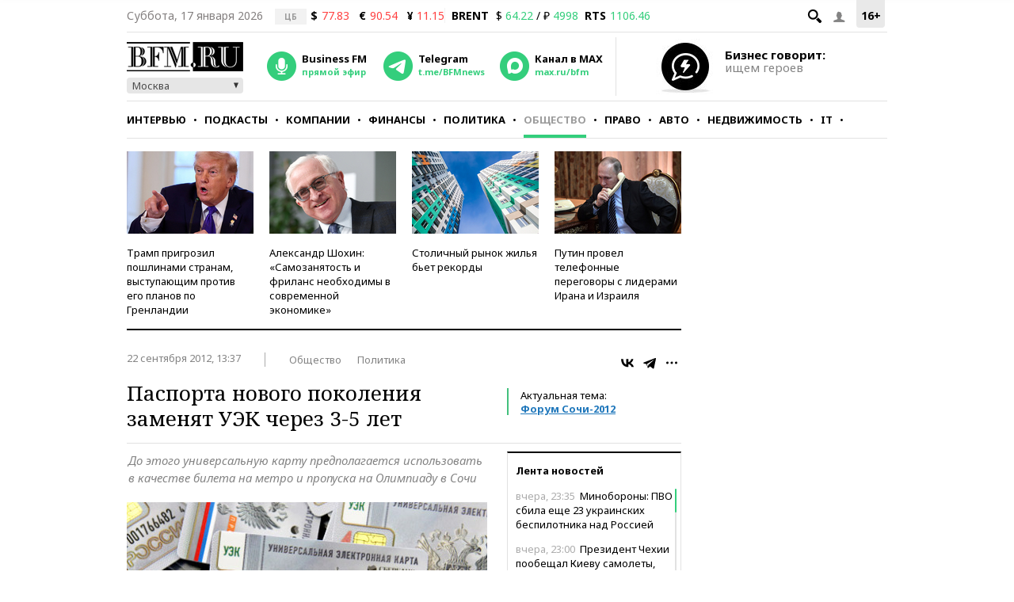

--- FILE ---
content_type: application/javascript
request_url: https://smi2.ru/counter/settings?payload=CMKIAhikr-_EvDM6JGE3OTE3NWQzLTlmYjgtNGU0Mi1hYzZhLTU0N2Y3ZGNlMTRjYg&cb=_callbacks____0mkhd4aj9
body_size: 1519
content:
_callbacks____0mkhd4aj9("[base64]");